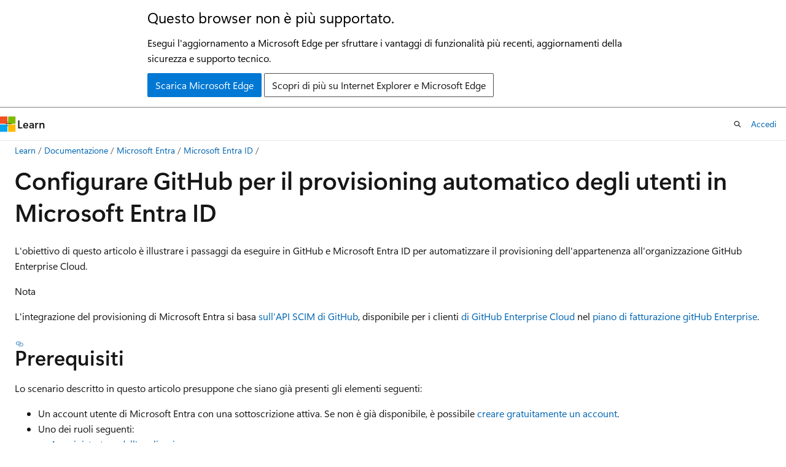

--- FILE ---
content_type: text/html
request_url: https://learn.microsoft.com/it-it/entra/identity/saas-apps/github-provisioning-tutorial
body_size: 60051
content:
 <!DOCTYPE html>
		<html
			class="layout layout-holy-grail   show-table-of-contents conceptual show-breadcrumb default-focus"
			lang="it-it"
			dir="ltr"
			data-authenticated="false"
			data-auth-status-determined="false"
			data-target="docs"
			x-ms-format-detection="none"
		>
			
		<head>
			<title>Configurare GitHub per il provisioning automatico degli utenti in Microsoft Entra ID - Microsoft Entra ID | Microsoft Learn</title>
			<meta charset="utf-8" />
			<meta name="viewport" content="width=device-width, initial-scale=1.0" />
			<meta name="color-scheme" content="light dark" />

			<meta name="description" content="Informazioni su come configurare Microsoft Entra ID per gestire automaticamente l&#39;iscrizione degli utenti all&#39;organizzazione in GitHub Enterprise Cloud." />
			<link rel="canonical" href="https://learn.microsoft.com/it-it/entra/identity/saas-apps/github-provisioning-tutorial" /> 

			<!-- Non-customizable open graph and sharing-related metadata -->
			<meta name="twitter:card" content="summary_large_image" />
			<meta name="twitter:site" content="@MicrosoftLearn" />
			<meta property="og:type" content="website" />
			<meta property="og:image:alt" content="Microsoft Learn" />
			<meta property="og:image" content="https://learn.microsoft.com/en-us/media/open-graph-image.png" />
			<!-- Page specific open graph and sharing-related metadata -->
			<meta property="og:title" content="Configurare GitHub per il provisioning automatico degli utenti in Microsoft Entra ID - Microsoft Entra ID" />
			<meta property="og:url" content="https://learn.microsoft.com/it-it/entra/identity/saas-apps/github-provisioning-tutorial" />
			<meta property="og:description" content="Informazioni su come configurare Microsoft Entra ID per gestire automaticamente l&#39;iscrizione degli utenti all&#39;organizzazione in GitHub Enterprise Cloud." />
			<meta name="platform_id" content="5936d55a-4a8f-f7b6-67aa-c270bb5b2391" /> 
			<meta name="locale" content="it-it" />
			 <meta name="adobe-target" content="true" /> 
			<meta name="uhfHeaderId" content="MSDocsHeader-Entra" />

			<meta name="page_type" content="conceptual" />

			<!--page specific meta tags-->
			

			<!-- custom meta tags -->
			
		<meta name="schema" content="Conceptual" />
	
		<meta name="author" content="jeevansd" />
	
		<meta name="breadcrumb_path" content="/entra/breadcrumb/toc.json" />
	
		<meta name="depot_name" content="MSDN.entra-docs" />
	
		<meta name="document_id" content="61e856ff-405a-62ab-20d6-b91a336c674f" />
	
		<meta name="document_version_independent_id" content="a54166e0-1a4a-b9ef-1c41-9a9f61dc6af9" />
	
		<meta name="feedback_product_url" content="https://feedback.azure.com/d365community/forum/22920db1-ad25-ec11-b6e6-000d3a4f0789" />
	
		<meta name="feedback_system" content="Standard" />
	
		<meta name="git_commit_id" content="806c9ef68b81bf86ee5eeb4cf2fe632e0ca24083" />
	
		<meta name="gitcommit" content="https://github.com/MicrosoftDocs/entra-docs-pr/blob/806c9ef68b81bf86ee5eeb4cf2fe632e0ca24083/docs/identity/saas-apps/github-provisioning-tutorial.md" />
	
		<meta name="manager" content="mwongerapk" />
	
		<meta name="ms.author" content="jeedes" />
	
		<meta name="ms.custom" content="sfi-image-nochange" />
	
		<meta name="ms.date" content="2025-03-25T00:00:00Z" />
	
		<meta name="ms.service" content="entra-id" />
	
		<meta name="ms.subservice" content="saas-apps" />
	
		<meta name="ms.topic" content="how-to" />
	
		<meta name="original_content_git_url" content="https://github.com/MicrosoftDocs/entra-docs-pr/blob/live/docs/identity/saas-apps/github-provisioning-tutorial.md" />
	
		<meta name="site_name" content="Docs" />
	
		<meta name="updated_at" content="2025-10-14T00:42:00Z" />
	
		<meta name="ms.translationtype" content="MT" />
	
		<meta name="ms.contentlocale" content="it-it" />
	
		<meta name="loc_version" content="2025-10-13T22:16:38.5081411Z" />
	
		<meta name="loc_source_id" content="Github-626643689#live" />
	
		<meta name="loc_file_id" content="Github-626643689.live.MSDN.entra-docs.identity/saas-apps/github-provisioning-tutorial.md" />
	
		<meta name="toc_rel" content="toc.json" />
	
		<meta name="feedback_help_link_type" content="" />
	
		<meta name="feedback_help_link_url" content="" />
	
		<meta name="word_count" content="984" />
	
		<meta name="asset_id" content="identity/saas-apps/github-provisioning-tutorial" />
	
		<meta name="item_type" content="Content" />
	
		<meta name="previous_tlsh_hash" content="483313E1954C82476F373C28ED3BE3D66C30F0D85B70A89CC715CDD3D72DA13075A3EA87A5B9E0E256069F8A12C19550F241FA7E64DEBEA63234C576A36C21C77C05234596" />
	
		<meta name="github_feedback_content_git_url" content="https://github.com/MicrosoftDocs/entra-docs/blob/main/docs/identity/saas-apps/github-provisioning-tutorial.md" />
	 
		<meta name="cmProducts" content="https://authoring-docs-microsoft.poolparty.biz/devrel/9bdc1705-9b40-49d6-8377-caa0b71fda66" data-source="generated" />
	
		<meta name="cmProducts" content="https://microsoft-devrel.poolparty.biz/DevRelOfferingOntology/1433a524-c01f-4b87-beab-670c040dea4f" data-source="generated" />
	
		<meta name="spProducts" content="https://authoring-docs-microsoft.poolparty.biz/devrel/686ed158-d915-41e9-9760-efa46ba88f6d" data-source="generated" />
	
		<meta name="spProducts" content="https://microsoft-devrel.poolparty.biz/DevRelOfferingOntology/312f1f05-a431-4193-8a4d-e6245d5966de" data-source="generated" />
	

			<!-- assets and js globals -->
			
			<link rel="stylesheet" href="/static/assets/0.4.03312.7442-df38ac9c/styles/site-ltr.css" />
			
			<link rel="preconnect" href="//mscom.demdex.net" crossorigin />
						<link rel="dns-prefetch" href="//target.microsoft.com" />
						<link rel="dns-prefetch" href="//microsoftmscompoc.tt.omtrdc.net" />
						<link
							rel="preload"
							as="script"
							href="/static/third-party/adobe-target/at-js/2.9.0/at.js"
							integrity="sha384-l4AKhsU8cUWSht4SaJU5JWcHEWh1m4UTqL08s6b/hqBLAeIDxTNl+AMSxTLx6YMI"
							crossorigin="anonymous"
							id="adobe-target-script"
							type="application/javascript"
						/>
			<script src="https://wcpstatic.microsoft.com/mscc/lib/v2/wcp-consent.js"></script>
			<script src="https://js.monitor.azure.com/scripts/c/ms.jsll-4.min.js"></script>
			<script src="/_themes/docs.theme/master/it-it/_themes/global/deprecation.js"></script>

			<!-- msdocs global object -->
			<script id="msdocs-script">
		var msDocs = {
  "environment": {
    "accessLevel": "online",
    "azurePortalHostname": "portal.azure.com",
    "reviewFeatures": false,
    "supportLevel": "production",
    "systemContent": true,
    "siteName": "learn",
    "legacyHosting": false
  },
  "data": {
    "contentLocale": "it-it",
    "contentDir": "ltr",
    "userLocale": "it-it",
    "userDir": "ltr",
    "pageTemplate": "Conceptual",
    "brand": "entra",
    "context": {},
    "standardFeedback": true,
    "showFeedbackReport": false,
    "feedbackHelpLinkType": "",
    "feedbackHelpLinkUrl": "",
    "feedbackSystem": "Standard",
    "feedbackGitHubRepo": "MicrosoftDocs/entra-docs",
    "feedbackProductUrl": "https://feedback.azure.com/d365community/forum/22920db1-ad25-ec11-b6e6-000d3a4f0789",
    "extendBreadcrumb": false,
    "isEditDisplayable": false,
    "isPrivateUnauthorized": false,
    "hideViewSource": false,
    "isPermissioned": false,
    "hasRecommendations": true,
    "contributors": [
      {
        "name": "jeevansd",
        "url": "https://github.com/jeevansd"
      },
      {
        "name": "omondiatieno",
        "url": "https://github.com/omondiatieno"
      },
      {
        "name": "MicrosoftGuyJFlo",
        "url": "https://github.com/MicrosoftGuyJFlo"
      },
      {
        "name": "Blake-Madden",
        "url": "https://github.com/Blake-Madden"
      },
      {
        "name": "twimmers",
        "url": "https://github.com/twimmers"
      },
      {
        "name": "Harshita-130901",
        "url": "https://github.com/Harshita-130901"
      },
      {
        "name": "cilwerner",
        "url": "https://github.com/cilwerner"
      },
      {
        "name": "BryanLa",
        "url": "https://github.com/BryanLa"
      },
      {
        "name": "alexbuckgit",
        "url": "https://github.com/alexbuckgit"
      },
      {
        "name": "bluPhy",
        "url": "https://github.com/bluPhy"
      },
      {
        "name": "v-hearya",
        "url": "https://github.com/v-hearya"
      },
      {
        "name": "ktoliver",
        "url": "https://github.com/ktoliver"
      },
      {
        "name": "v-nisska",
        "url": "https://github.com/v-nisska"
      },
      {
        "name": "kenwith",
        "url": "https://github.com/kenwith"
      },
      {
        "name": "ShannonLeavitt",
        "url": "https://github.com/ShannonLeavitt"
      },
      {
        "name": "ArvindHarinder1",
        "url": "https://github.com/ArvindHarinder1"
      },
      {
        "name": "stacycarter",
        "url": "https://github.com/stacycarter"
      },
      {
        "name": "DCtheGeek",
        "url": "https://github.com/DCtheGeek"
      },
      {
        "name": "TimShererWithAquent",
        "url": "https://github.com/TimShererWithAquent"
      },
      {
        "name": "rigeo",
        "url": "https://github.com/rigeo"
      },
      {
        "name": "msmimart",
        "url": "https://github.com/msmimart"
      },
      {
        "name": "CelesteDG",
        "url": "https://github.com/CelesteDG"
      },
      {
        "name": "v-nagta",
        "url": "https://github.com/v-nagta"
      },
      {
        "name": "Jak-MS",
        "url": "https://github.com/Jak-MS"
      },
      {
        "name": "mattpollard",
        "url": "https://github.com/mattpollard"
      },
      {
        "name": "Saisang",
        "url": "https://github.com/Saisang"
      },
      {
        "name": "v-kents",
        "url": "https://github.com/v-kents"
      },
      {
        "name": "daveba",
        "url": "https://github.com/daveba"
      },
      {
        "name": "changeworld",
        "url": "https://github.com/changeworld"
      },
      {
        "name": "jwiebalk",
        "url": "https://github.com/jwiebalk"
      },
      {
        "name": "MarileeTurscak-MSFT",
        "url": "https://github.com/MarileeTurscak-MSFT"
      },
      {
        "name": "barbkess",
        "url": "https://github.com/barbkess"
      },
      {
        "name": "zchia",
        "url": "https://github.com/zchia"
      }
    ]
  },
  "functions": {}
};;
	</script>

			<!-- base scripts, msdocs global should be before this -->
			<script src="/static/assets/0.4.03312.7442-df38ac9c/scripts/it-it/index-docs.js"></script>
			

			<!-- json-ld -->
			
		</head>
	
			<body
				id="body"
				data-bi-name="body"
				class="layout-body "
				lang="it-it"
				dir="ltr"
			>
				<header class="layout-body-header">
		<div class="header-holder has-default-focus">
			
		<a
			href="#main"
			
			style="z-index: 1070"
			class="outline-color-text visually-hidden-until-focused position-fixed inner-focus focus-visible top-0 left-0 right-0 padding-xs text-align-center background-color-body"
			
		>
			Ignora e passa al contenuto principale
		</a>
	
		<a
			href="#"
			data-skip-to-ask-learn
			style="z-index: 1070"
			class="outline-color-text visually-hidden-until-focused position-fixed inner-focus focus-visible top-0 left-0 right-0 padding-xs text-align-center background-color-body"
			hidden
		>
			Passare all&#39;esperienza di chat di Ask Learn
		</a>
	

			<div hidden id="cookie-consent-holder" data-test-id="cookie-consent-container"></div>
			<!-- Unsupported browser warning -->
			<div
				id="unsupported-browser"
				style="background-color: white; color: black; padding: 16px; border-bottom: 1px solid grey;"
				hidden
			>
				<div style="max-width: 800px; margin: 0 auto;">
					<p style="font-size: 24px">Questo browser non è più supportato.</p>
					<p style="font-size: 16px; margin-top: 16px;">
						Esegui l&#39;aggiornamento a Microsoft Edge per sfruttare i vantaggi di funzionalità più recenti, aggiornamenti della sicurezza e supporto tecnico.
					</p>
					<div style="margin-top: 12px;">
						<a
							href="https://go.microsoft.com/fwlink/p/?LinkID=2092881 "
							style="background-color: #0078d4; border: 1px solid #0078d4; color: white; padding: 6px 12px; border-radius: 2px; display: inline-block;"
						>
							Scarica Microsoft Edge
						</a>
						<a
							href="https://learn.microsoft.com/en-us/lifecycle/faq/internet-explorer-microsoft-edge"
							style="background-color: white; padding: 6px 12px; border: 1px solid #505050; color: #171717; border-radius: 2px; display: inline-block;"
						>
							Scopri di più su Internet Explorer e Microsoft Edge
						</a>
					</div>
				</div>
			</div>
			<!-- site header -->
			<header
				id="ms--site-header"
				data-test-id="site-header-wrapper"
				role="banner"
				itemscope="itemscope"
				itemtype="http://schema.org/Organization"
			>
				<div
					id="ms--mobile-nav"
					class="site-header display-none-tablet padding-inline-none gap-none"
					data-bi-name="mobile-header"
					data-test-id="mobile-header"
				></div>
				<div
					id="ms--primary-nav"
					class="site-header display-none display-flex-tablet"
					data-bi-name="L1-header"
					data-test-id="primary-header"
				></div>
				<div
					id="ms--secondary-nav"
					class="site-header display-none display-flex-tablet"
					data-bi-name="L2-header"
					data-test-id="secondary-header"
					
				></div>
			</header>
			
		<!-- banner -->
		<div data-banner>
			<div id="disclaimer-holder"></div>
			
		</div>
		<!-- banner end -->
	
		</div>
	</header>
				 <section
					id="layout-body-menu"
					class="layout-body-menu display-flex"
					data-bi-name="menu"
			  >
					
		<div
			id="left-container"
			class="left-container display-none display-block-tablet padding-inline-sm padding-bottom-sm width-full"
			data-toc-container="true"
		>
			<!-- Regular TOC content (default) -->
			<div id="ms--toc-content" class="height-full">
				<nav
					id="affixed-left-container"
					class="margin-top-sm-tablet position-sticky display-flex flex-direction-column"
					aria-label="Principale"
					data-bi-name="left-toc"
					role="navigation"
				></nav>
			</div>
			<!-- Collapsible TOC content (hidden by default) -->
			<div id="ms--toc-content-collapsible" class="height-full" hidden>
				<nav
					id="affixed-left-container"
					class="margin-top-sm-tablet position-sticky display-flex flex-direction-column"
					aria-label="Principale"
					data-bi-name="left-toc"
					role="navigation"
				>
					<div
						id="ms--collapsible-toc-header"
						class="display-flex justify-content-flex-end margin-bottom-xxs"
					>
						<button
							type="button"
							class="button button-clear inner-focus"
							data-collapsible-toc-toggle
							aria-expanded="true"
							aria-controls="ms--collapsible-toc-content"
							aria-label="Sommario"
						>
							<span class="icon font-size-h4" aria-hidden="true">
								<span class="docon docon-panel-left-contract"></span>
							</span>
						</button>
					</div>
				</nav>
			</div>
		</div>
	
			  </section>

				<main
					id="main"
					role="main"
					class="layout-body-main "
					data-bi-name="content"
					lang="it-it"
					dir="ltr"
				>
					
			<div
		id="ms--content-header"
		class="content-header default-focus border-bottom-none"
		data-bi-name="content-header"
	>
		<div class="content-header-controls margin-xxs margin-inline-sm-tablet">
			<button
				type="button"
				class="contents-button button button-sm margin-right-xxs"
				data-bi-name="contents-expand"
				aria-haspopup="true"
				data-contents-button
			>
				<span class="icon" aria-hidden="true"><span class="docon docon-menu"></span></span>
				<span class="contents-expand-title"> Sommario </span>
			</button>
			<button
				type="button"
				class="ap-collapse-behavior ap-expanded button button-sm"
				data-bi-name="ap-collapse"
				aria-controls="action-panel"
			>
				<span class="icon" aria-hidden="true"><span class="docon docon-exit-mode"></span></span>
				<span>Esci dalla modalità editor</span>
			</button>
		</div>
	</div>
			<div data-main-column class="padding-sm padding-top-none padding-top-sm-tablet">
				<div>
					
		<div id="article-header" class="background-color-body margin-bottom-xs display-none-print">
			<div class="display-flex align-items-center justify-content-space-between">
				
		<details
			id="article-header-breadcrumbs-overflow-popover"
			class="popover"
			data-for="article-header-breadcrumbs"
		>
			<summary
				class="button button-clear button-primary button-sm inner-focus"
				aria-label="Tutti i percorsi di navigazione"
			>
				<span class="icon">
					<span class="docon docon-more"></span>
				</span>
			</summary>
			<div id="article-header-breadcrumbs-overflow" class="popover-content padding-none"></div>
		</details>

		<bread-crumbs
			id="article-header-breadcrumbs"
			role="group"
			aria-label="Percorsi di navigazione"
			data-test-id="article-header-breadcrumbs"
			class="overflow-hidden flex-grow-1 margin-right-sm margin-right-md-tablet margin-right-lg-desktop margin-left-negative-xxs padding-left-xxs"
		></bread-crumbs>
	 
		<div
			id="article-header-page-actions"
			class="opacity-none margin-left-auto display-flex flex-wrap-no-wrap align-items-stretch"
		>
			
		<button
			class="button button-sm border-none inner-focus display-none-tablet flex-shrink-0 "
			data-bi-name="ask-learn-assistant-entry"
			data-test-id="ask-learn-assistant-modal-entry-mobile"
			data-ask-learn-modal-entry
			
			type="button"
			style="min-width: max-content;"
			aria-expanded="false"
			aria-label="Chiedi a Learn"
			hidden
		>
			<span class="icon font-size-lg" aria-hidden="true">
				<span class="docon docon-chat-sparkle-fill gradient-ask-learn-logo"></span>
			</span>
		</button>
		<button
			class="button button-sm display-none display-inline-flex-tablet display-none-desktop flex-shrink-0 margin-right-xxs border-color-ask-learn "
			data-bi-name="ask-learn-assistant-entry"
			
			data-test-id="ask-learn-assistant-modal-entry-tablet"
			data-ask-learn-modal-entry
			type="button"
			style="min-width: max-content;"
			aria-expanded="false"
			hidden
		>
			<span class="icon font-size-lg" aria-hidden="true">
				<span class="docon docon-chat-sparkle-fill gradient-ask-learn-logo"></span>
			</span>
			<span>Chiedi a Learn</span>
		</button>
		<button
			class="button button-sm display-none flex-shrink-0 display-inline-flex-desktop margin-right-xxs border-color-ask-learn "
			data-bi-name="ask-learn-assistant-entry"
			
			data-test-id="ask-learn-assistant-flyout-entry"
			data-ask-learn-flyout-entry
			data-flyout-button="toggle"
			type="button"
			style="min-width: max-content;"
			aria-expanded="false"
			aria-controls="ask-learn-flyout"
			hidden
		>
			<span class="icon font-size-lg" aria-hidden="true">
				<span class="docon docon-chat-sparkle-fill gradient-ask-learn-logo"></span>
			</span>
			<span>Chiedi a Learn</span>
		</button>
	 
		<button
			type="button"
			id="ms--focus-mode-button"
			data-focus-mode
			data-bi-name="focus-mode-entry"
			class="button button-sm flex-shrink-0 margin-right-xxs display-none display-inline-flex-desktop"
		>
			<span class="icon font-size-lg" aria-hidden="true">
				<span class="docon docon-glasses"></span>
			</span>
			<span>Modalità messa a fuoco</span>
		</button>
	 

			<details class="popover popover-right" id="article-header-page-actions-overflow">
				<summary
					class="justify-content-flex-start button button-clear button-sm button-primary inner-focus"
					aria-label="Altre azioni"
					title="Altre azioni"
				>
					<span class="icon" aria-hidden="true">
						<span class="docon docon-more-vertical"></span>
					</span>
				</summary>
				<div class="popover-content">
					
		<button
			data-page-action-item="overflow-mobile"
			type="button"
			class="button-block button-sm inner-focus button button-clear display-none-tablet justify-content-flex-start text-align-left"
			data-bi-name="contents-expand"
			data-contents-button
			data-popover-close
		>
			<span class="icon">
				<span class="docon docon-editor-list-bullet" aria-hidden="true"></span>
			</span>
			<span class="contents-expand-title">Sommario</span>
		</button>
	 
		<a
			id="lang-link-overflow"
			class="button-sm inner-focus button button-clear button-block justify-content-flex-start text-align-left"
			data-bi-name="language-toggle"
			data-page-action-item="overflow-all"
			data-check-hidden="true"
			data-read-in-link
			href="#"
			hidden
		>
			<span class="icon" aria-hidden="true" data-read-in-link-icon>
				<span class="docon docon-locale-globe"></span>
			</span>
			<span data-read-in-link-text>Leggere in inglese</span>
		</a>
	 
		<button
			type="button"
			class="collection button button-clear button-sm button-block justify-content-flex-start text-align-left inner-focus"
			data-list-type="collection"
			data-bi-name="collection"
			data-page-action-item="overflow-all"
			data-check-hidden="true"
			data-popover-close
		>
			<span class="icon" aria-hidden="true">
				<span class="docon docon-circle-addition"></span>
			</span>
			<span class="collection-status">Aggiungi</span>
		</button>
	
					
		<button
			type="button"
			class="collection button button-block button-clear button-sm justify-content-flex-start text-align-left inner-focus"
			data-list-type="plan"
			data-bi-name="plan"
			data-page-action-item="overflow-all"
			data-check-hidden="true"
			data-popover-close
			hidden
		>
			<span class="icon" aria-hidden="true">
				<span class="docon docon-circle-addition"></span>
			</span>
			<span class="plan-status">Aggiungere al piano</span>
		</button>
	  
					
		<hr class="margin-block-xxs" />
		<h4 class="font-size-sm padding-left-xxs">Condividi tramite</h4>
		
					<a
						class="button button-clear button-sm inner-focus button-block justify-content-flex-start text-align-left text-decoration-none share-facebook"
						data-bi-name="facebook"
						data-page-action-item="overflow-all"
						href="#"
					>
						<span class="icon color-primary" aria-hidden="true">
							<span class="docon docon-facebook-share"></span>
						</span>
						<span>Facebook</span>
					</a>

					<a
						href="#"
						class="button button-clear button-sm inner-focus button-block justify-content-flex-start text-align-left text-decoration-none share-twitter"
						data-bi-name="twitter"
						data-page-action-item="overflow-all"
					>
						<span class="icon color-text" aria-hidden="true">
							<span class="docon docon-xlogo-share"></span>
						</span>
						<span>x.com</span>
					</a>

					<a
						href="#"
						class="button button-clear button-sm inner-focus button-block justify-content-flex-start text-align-left text-decoration-none share-linkedin"
						data-bi-name="linkedin"
						data-page-action-item="overflow-all"
					>
						<span class="icon color-primary" aria-hidden="true">
							<span class="docon docon-linked-in-logo"></span>
						</span>
						<span>LinkedIn</span>
					</a>
					<a
						href="#"
						class="button button-clear button-sm inner-focus button-block justify-content-flex-start text-align-left text-decoration-none share-email"
						data-bi-name="email"
						data-page-action-item="overflow-all"
					>
						<span class="icon color-primary" aria-hidden="true">
							<span class="docon docon-mail-message"></span>
						</span>
						<span>E-mail</span>
					</a>
			  
	 
		<hr class="margin-block-xxs" />
		<button
			class="button button-block button-clear button-sm justify-content-flex-start text-align-left inner-focus"
			type="button"
			data-bi-name="print"
			data-page-action-item="overflow-all"
			data-popover-close
			data-print-page
			data-check-hidden="true"
		>
			<span class="icon color-primary" aria-hidden="true">
				<span class="docon docon-print"></span>
			</span>
			<span>Stampa</span>
		</button>
	
				</div>
			</details>
		</div>
	
			</div>
		</div>
	  
		<!-- privateUnauthorizedTemplate is hidden by default -->
		<div unauthorized-private-section data-bi-name="permission-content-unauthorized-private" hidden>
			<hr class="hr margin-top-xs margin-bottom-sm" />
			<div class="notification notification-info">
				<div class="notification-content">
					<p class="margin-top-none notification-title">
						<span class="icon">
							<span class="docon docon-exclamation-circle-solid" aria-hidden="true"></span>
						</span>
						<span>Nota</span>
					</p>
					<p class="margin-top-none authentication-determined not-authenticated">
						L'accesso a questa pagina richiede l'autorizzazione. È possibile provare ad <a class="docs-sign-in" href="#" data-bi-name="permission-content-sign-in">accedere</a> o <a  class="docs-change-directory" data-bi-name="permisson-content-change-directory">modificare le directory</a>.
					</p>
					<p class="margin-top-none authentication-determined authenticated">
						L'accesso a questa pagina richiede l'autorizzazione. È possibile provare a <a class="docs-change-directory" data-bi-name="permisson-content-change-directory">modificare le directory</a>.
					</p>
				</div>
			</div>
		</div>
	
					<div class="content"><h1 id="configure-github-for-automatic-user-provisioning-in-microsoft-entra-id">Configurare GitHub per il provisioning automatico degli utenti in Microsoft Entra ID</h1></div>
					
		<div
			id="article-metadata"
			data-bi-name="article-metadata"
			data-test-id="article-metadata"
			class="page-metadata-container display-flex gap-xxs justify-content-space-between align-items-center flex-wrap-wrap"
		>
			 
				<div
					id="user-feedback"
					class="margin-block-xxs display-none display-none-print"
					hidden
					data-hide-on-archived
				>
					
		<button
			id="user-feedback-button"
			data-test-id="conceptual-feedback-button"
			class="button button-sm button-clear button-primary display-none"
			type="button"
			data-bi-name="user-feedback-button"
			data-user-feedback-button
			hidden
		>
			<span class="icon" aria-hidden="true">
				<span class="docon docon-like"></span>
			</span>
			<span>Commenti e suggerimenti</span>
		</button>
	
				</div>
		  
		</div>
	 
		<div data-id="ai-summary" hidden>
			<div id="ms--ai-summary-cta" class="margin-top-xs display-flex align-items-center">
				<span class="icon" aria-hidden="true">
					<span class="docon docon-sparkle-fill gradient-text-vivid"></span>
				</span>
				<button
					id="ms--ai-summary"
					type="button"
					class="tag tag-sm tag-suggestion margin-left-xxs"
					data-test-id="ai-summary-cta"
					data-bi-name="ai-summary-cta"
					data-an="ai-summary"
				>
					<span class="ai-summary-cta-text">
						Riepiloga questo articolo per me
					</span>
				</button>
			</div>
			<!-- Slot where the client will render the summary card after the user clicks the CTA -->
			<div id="ms--ai-summary-header" class="margin-top-xs"></div>
		</div>
	 
		<nav
			id="center-doc-outline"
			class="doc-outline is-hidden-desktop display-none-print margin-bottom-sm"
			data-bi-name="intopic toc"
			aria-label="In questo articolo"
		>
			<h2 id="ms--in-this-article" class="title is-6 margin-block-xs">
				In questo articolo
			</h2>
		</nav>
	
					<div class="content"><p>L'obiettivo di questo articolo è illustrare i passaggi da eseguire in GitHub e Microsoft Entra ID per automatizzare il provisioning dell'appartenenza all'organizzazione GitHub Enterprise Cloud.</p>
<div class="NOTE">
<p>Nota</p>
<p>L'integrazione del provisioning di Microsoft Entra si basa <a href="https://developer.github.com/v3/scim/" data-linktype="external">sull'API SCIM di GitHub</a>, disponibile per i clienti <a href="https://help.github.com/articles/github-s-products/#github-enterprise" data-linktype="external">di GitHub Enterprise Cloud</a> nel <a href="https://help.github.com/articles/github-s-billing-plans/#billing-plans-for-organizations" data-linktype="external">piano di fatturazione gitHub Enterprise</a>.</p>
</div>
<h2 id="prerequisites">Prerequisiti</h2>
<p>Lo scenario descritto in questo articolo presuppone che siano già presenti gli elementi seguenti:</p>
<ul>
<li>Un account utente di Microsoft Entra con una sottoscrizione attiva. Se non è già disponibile, è possibile <a href="https://azure.microsoft.com/pricing/purchase-options/azure-account?cid=msft_learn" data-linktype="external">creare gratuitamente un account</a>.</li>
<li>Uno dei ruoli seguenti: <ul>
<li>
              <a href="/it-it/entra/identity/role-based-access-control/permissions-reference#application-administrator" data-linktype="absolute-path">Amministratore dell'applicazione</a></li>
<li>
              <a href="/it-it/entra/identity/role-based-access-control/permissions-reference#cloud-application-administrator" data-linktype="absolute-path">Amministratore di applicazioni cloud</a></li>
<li>
              <a href="/it-it/entra/fundamentals/users-default-permissions#owned-enterprise-applications" data-linktype="absolute-path">Proprietario dell'applicazione</a>.</li>
</ul>
</li>
</ul>
<ul>
<li>Un'organizzazione GitHub creata in <a href="https://help.github.com/articles/github-s-products/#github-enterprise" data-linktype="external">GitHub Enterprise Cloud</a>, che richiede il <a href="https://help.github.com/articles/github-s-billing-plans/#billing-plans-for-organizations" data-linktype="external">piano di fatturazione gitHub Enterprise</a></li>
<li>Account utente in GitHub con autorizzazioni di amministratore dell'organizzazione</li>
<li>
              <a href="github-tutorial" data-linktype="relative-path">SAML configurato per l'organizzazione GitHub Enterprise Cloud</a></li>
<li>Assicurarsi che l'accesso OAuth sia stato fornito per l'organizzazione, come descritto <a href="https://help.github.com/en/github/setting-up-and-managing-organizations-and-teams/approving-oauth-apps-for-your-organization" data-linktype="external">qui</a></li>
<li>Il provisioning SCIM in una singola organizzazione è supportato solo quando SSO è abilitato a livello dell'organizzazione</li>
</ul>
<div class="NOTE">
<p>Nota</p>
<p>Questa integrazione è disponibile anche per l'uso dall'ambiente cloud US Government di Microsoft Entra. È possibile trovare questa applicazione nella raccolta di applicazioni cloud US Government di Microsoft Entra e configurarla con la stessa procedura usata dal cloud pubblico.</p>
</div>
<h2 id="assigning-users-to-github">Assegnazione di utenti a GitHub</h2>
<p>Per determinare gli utenti che dovranno ricevere l'accesso alle app selezionate, Microsoft Entra ID usa il concetto delle "assegnazioni". Nel contesto del provisioning automatico degli account utente vengono sincronizzati solo gli utenti e i gruppi che sono stati "assegnati" a un'applicazione in Microsoft Entra ID.</p>
<p>Prima di configurare e abilitare il servizio di provisioning, è necessario decidere quali utenti e/o gruppi in Microsoft Entra ID rappresentano gli utenti che devono accedere all'organizzazione GitHub. Dopo averlo deciso, è possibile assegnare tali utenti seguendo le istruzioni riportate qui:</p>
<p>Per altre informazioni, vedere <a href="../enterprise-apps/assign-user-or-group-access-portal" data-linktype="relative-path">Assegnare un utente o un gruppo a un'app aziendale</a>.</p>
<h3 id="important-tips-for-assigning-users-to-github">Suggerimenti importanti per l'assegnazione di utenti a GitHub</h3>
<ul>
<li><p>È consigliabile assegnare un singolo utente di Microsoft Entra a GitHub per testare la configurazione del provisioning. È possibile assegnare utenti e/o gruppi aggiuntivi in un secondo momento.</p>
</li>
<li><p>Quando si assegna un utente a GitHub, è necessario selezionare il ruolo <strong>Utente</strong> o un altro ruolo specifico dell'applicazione valido (se disponibile) nella finestra di dialogo di assegnazione. Il ruolo <strong>Accesso predefinito</strong> non funziona per il provisioning e questi utenti vengono ignorati.</p>
</li>
</ul>
<h2 id="configuring-user-provisioning-to-github">Configurare il provisioning utenti su GitHub</h2>
<p>Questa sezione ti guida nel collegare il tuo ID Microsoft Entra all'API di provisioning SCIM di GitHub per automatizzare il provisioning dei membri di un'organizzazione GitHub. Questa integrazione, che sfrutta <a href="https://docs.github.com/en/free-pro-team@latest/github/authenticating-to-github/authorizing-oauth-apps#oauth-apps-and-organizations" data-linktype="external">un'app OAuth</a>, aggiunge, gestisce e rimuove automaticamente l'accesso dei membri a un'organizzazione GitHub Enterprise Cloud in base all'assegnazione di utenti e gruppi in Microsoft Entra ID. Quando viene <a href="https://docs.github.com/en/rest/enterprise-admin/scim" data-linktype="external">effettuato il provisioning degli utenti in un'organizzazione GitHub tramite SCIM</a>, viene inviato un invito tramite posta elettronica all'indirizzo di posta elettronica dell'utente.</p>
<p><a name="configure-automatic-user-account-provisioning-to-github-in-azure-ad"></a></p>
<h3 id="configure-automatic-user-account-provisioning-to-github-in-microsoft-entra-id">Configurare il provisioning automatico degli account utente su GitHub in Microsoft Entra ID</h3>
<ol>
<li><p>Accedere all'interfaccia di amministrazione di <a href="https://entra.microsoft.com" data-linktype="external">Microsoft Entra</a> come almeno un <a href="../role-based-access-control/permissions-reference#cloud-application-administrator" data-linktype="relative-path">amministratore di applicazioni cloud</a>.</p>
</li>
<li><p>Naviga fino a <strong>Entra ID</strong>&gt;<strong>applicazioni aziendali</strong>.</p>
</li>
<li><p>Se hai già configurato GitHub per l'accesso Single Sign-On, cerca la tua istanza di GitHub usando il campo di ricerca.</p>
</li>
<li><p>Selezionare l'istanza di GitHub e quindi selezionare la scheda <strong>Provisioning</strong> .</p>
</li>
<li><p>Impostare <strong>Modalità di provisioning</strong> su <strong>Automatico</strong>.</p>
</li>
<li><p>Nel portale di Azure immettere <strong>l'URL del tenant</strong> e selezionare <strong>Test connessione</strong> per assicurarsi che Microsoft Entra ID possa connettersi all'organizzazione GitHub. Se la connessione non riesce, verificare che l'account GitHub disponga delle autorizzazioni di amministratore e che <strong>l'URL del tenant</strong> sia immesso correttamente, quindi provare di nuovo il passaggio "Autorizza" (è possibile costituire <strong>l'URL del tenant</strong> in base alla regola: <code>https://api.github.com/scim/v2/organizations/&lt;Organization_name&gt;</code>, è possibile trovare le organizzazioni nell'account GitHub: <strong>Organizzazioni impostazioni</strong>&gt;).<strong></strong></p>
<p>
              <img src="media/github-provisioning-tutorial/github3.png" alt="Screenshot che mostra la pagina delle Organizzazioni su GitHub." data-linktype="relative-path">
              
            </p>
</li>
<li><p>Nella sezione <strong>Credenziali amministratore</strong> selezionare <strong>Autorizza</strong>. Viene aperta una finestra di dialogo di autorizzazione di GitHub in una nuova finestra del browser. Si noti che è necessario assicurarsi di essere approvati per autorizzare l'accesso. Seguire le istruzioni descritte <a href="https://help.github.com/github/setting-up-and-managing-organizations-and-teams/approving-oauth-apps-for-your-organization" data-linktype="external">qui</a>.</p>
<p>
              <img src="media/github-provisioning-tutorial/github1.png" alt="Screenshot che illustra il provisioning di GitHub." data-linktype="relative-path">
              
            </p>
</li>
<li><p>Nella nuova finestra accedere a GitHub con l'account di amministratore. Nella finestra di dialogo di autorizzazione risultante selezionare l'organizzazione GitHub per cui si vuole abilitare il provisioning e quindi selezionare <strong>Autorizza</strong>. Al termine, tornare al portale di Azure per completare la configurazione del provisioning.</p>
<p>
              <img src="media/github-provisioning-tutorial/github2.png" alt="Screenshot che mostra la pagina di accesso per GitHub." data-linktype="relative-path">
              
            </p>
</li>
<li><p>Immettere l'indirizzo di posta elettronica di una persona o di un gruppo che deve ricevere notifiche di errore di provisioning nel campo Messaggio di posta <strong>elettronica di notifica</strong> e selezionare la casella di controllo "Invia una notifica di posta elettronica quando si verifica un errore".</p>
</li>
<li><p>Selezionare <strong>Salva</strong>.</p>
</li>
<li><p>Nella sezione Mapping selezionare <strong>Synchronize Microsoft Entra users to GitHub (Sincronizza utenti di Microsoft Entra in GitHub</strong>).</p>
</li>
<li><p>Nella sezione <strong>Mapping degli attributi</strong> esaminare gli attributi utente sincronizzati da Microsoft Entra ID a GitHub. Gli attributi selezionati come proprietà <strong>corrispondenti</strong> vengono usati per trovare le corrispondenze con gli account utente in GitHub per le operazioni di aggiornamento. non abilitare l'impostazione <strong>Di precedenza corrispondente</strong> per gli altri attributi predefiniti nella sezione <strong>Provisioning</strong> perché potrebbero verificarsi errori. Selezionare <strong>Salva</strong> per eseguire il commit delle modifiche.</p>
</li>
<li><p>Per abilitare il servizio di provisioning di Microsoft Entra per GitHub, impostare <strong>Stato del provisioning</strong> su <strong>Attivo</strong> nella sezione <strong>Impostazioni</strong>.</p>
</li>
<li><p>Selezionare <strong>Salva</strong>.</p>
</li>
</ol>
<p>L'operazione avvia la sincronizzazione iniziale di tutti gli utenti e/o i gruppi assegnati a GitHub nella sezione Utenti e gruppi. La sincronizzazione iniziale richiede più tempo delle sincronizzazioni successive, che saranno eseguite circa ogni 40 minuti per tutto il tempo che il servizio è in esecuzione. È possibile usare la sezione <strong>Dettagli sincronizzazione</strong> per monitorare lo stato di avanzamento e seguire i collegamenti ai log attività di provisioning, che descrivono tutte le azioni eseguite dal servizio di provisioning.</p>
<p>Per altre informazioni su come leggere i log di provisioning di Microsoft Entra, vedere <a href="../app-provisioning/check-status-user-account-provisioning" data-linktype="relative-path">Creazione di report sul provisioning automatico degli account utente</a>.</p>
<h2 id="additional-resources">Risorse aggiuntive</h2>
<ul>
<li>
              <a href="../app-provisioning/configure-automatic-user-provisioning-portal" data-linktype="relative-path">Gestione del provisioning degli account utente per le app aziendali</a></li>
<li>
              <a href="../enterprise-apps/what-is-single-sign-on" data-linktype="relative-path">Che cos'è l'accesso alle applicazioni e l'accesso Single Sign-On con Microsoft Entra ID?</a></li>
</ul>
<h2 id="related-content">Contenuto correlato</h2>
<ul>
<li>
              <a href="../app-provisioning/check-status-user-account-provisioning" data-linktype="relative-path">Scopri come esaminare i log e ricevere rapporti sull'attività di provisioning</a></li>
</ul>
</div>
					
		<div
			id="ms--inline-notifications"
			class="margin-block-xs"
			data-bi-name="inline-notification"
		></div>
	 
		<div
			id="assertive-live-region"
			role="alert"
			aria-live="assertive"
			class="visually-hidden"
			aria-relevant="additions"
			aria-atomic="true"
		></div>
		<div
			id="polite-live-region"
			role="status"
			aria-live="polite"
			class="visually-hidden"
			aria-relevant="additions"
			aria-atomic="true"
		></div>
	
					
		<!-- feedback section -->
		<section
			id="site-user-feedback-footer"
			class="font-size-sm margin-top-md display-none-print display-none-desktop"
			data-test-id="site-user-feedback-footer"
			data-bi-name="site-feedback-section"
		>
			<hr class="hr" />
			<h2 id="ms--feedback" class="title is-3">Commenti e suggerimenti</h2>
			<div class="display-flex flex-wrap-wrap align-items-center">
				<p class="font-weight-semibold margin-xxs margin-left-none">
					Questa pagina è stata utile?
				</p>
				<div class="buttons">
					<button
						class="thumb-rating-button like button button-primary button-sm"
						data-test-id="footer-rating-yes"
						data-binary-rating-response="rating-yes"
						type="button"
						title="Questo articolo è utile"
						data-bi-name="button-rating-yes"
						aria-pressed="false"
					>
						<span class="icon" aria-hidden="true">
							<span class="docon docon-like"></span>
						</span>
						<span>Sì</span>
					</button>
					<button
						class="thumb-rating-button dislike button button-primary button-sm"
						id="standard-rating-no-button"
						hidden
						data-test-id="footer-rating-no"
						data-binary-rating-response="rating-no"
						type="button"
						title="Questo articolo non è utile"
						data-bi-name="button-rating-no"
						aria-pressed="false"
					>
						<span class="icon" aria-hidden="true">
							<span class="docon docon-dislike"></span>
						</span>
						<span>No</span>
					</button>
					<details
						class="popover popover-top"
						id="mobile-help-popover"
						data-test-id="footer-feedback-popover"
					>
						<summary
							class="thumb-rating-button dislike button button-primary button-sm"
							data-test-id="details-footer-rating-no"
							data-binary-rating-response="rating-no"
							title="Questo articolo non è utile"
							data-bi-name="button-rating-no"
							aria-pressed="false"
							data-bi-an="feedback-unhelpful-popover"
						>
							<span class="icon" aria-hidden="true">
								<span class="docon docon-dislike"></span>
							</span>
							<span>No</span>
						</summary>
						<div
							class="popover-content width-200 width-300-tablet"
							role="dialog"
							aria-labelledby="popover-heading"
							aria-describedby="popover-description"
						>
							<p id="popover-heading" class="font-size-lg margin-bottom-xxs font-weight-semibold">
								Serve aiuto con questo argomento?
							</p>
							<p id="popover-description" class="font-size-sm margin-bottom-xs">
								Provare a usare Ask Learn per chiarire o guidare l&#39;utente in questo argomento?
							</p>
							
		<div class="buttons flex-direction-row flex-wrap justify-content-center gap-xxs">
			<div>
		<button
			class="button button-sm border inner-focus display-none margin-right-xxs"
			data-bi-name="ask-learn-assistant-entry-troubleshoot"
			data-test-id="ask-learn-assistant-modal-entry-mobile-feedback"
			data-ask-learn-modal-entry-feedback
			data-bi-an=feedback-unhelpful-popover
			type="button"
			style="min-width: max-content;"
			aria-expanded="false"
			aria-label="Chiedi a Learn"
			hidden
		>
			<span class="icon font-size-lg" aria-hidden="true">
				<span class="docon docon-chat-sparkle-fill gradient-ask-learn-logo"></span>
			</span>
		</button>
		<button
			class="button button-sm display-inline-flex display-none-desktop flex-shrink-0 margin-right-xxs border-color-ask-learn margin-right-xxs"
			data-bi-name="ask-learn-assistant-entry-troubleshoot"
			data-bi-an=feedback-unhelpful-popover
			data-test-id="ask-learn-assistant-modal-entry-tablet-feedback"
			data-ask-learn-modal-entry-feedback
			type="button"
			style="min-width: max-content;"
			aria-expanded="false"
			hidden
		>
			<span class="icon font-size-lg" aria-hidden="true">
				<span class="docon docon-chat-sparkle-fill gradient-ask-learn-logo"></span>
			</span>
			<span>Chiedi a Learn</span>
		</button>
		<button
			class="button button-sm display-none flex-shrink-0 display-inline-flex-desktop margin-right-xxs border-color-ask-learn margin-right-xxs"
			data-bi-name="ask-learn-assistant-entry-troubleshoot"
			data-bi-an=feedback-unhelpful-popover
			data-test-id="ask-learn-assistant-flyout-entry-feedback"
			data-ask-learn-flyout-entry-show-only
			data-flyout-button="toggle"
			type="button"
			style="min-width: max-content;"
			aria-expanded="false"
			aria-controls="ask-learn-flyout"
			hidden
		>
			<span class="icon font-size-lg" aria-hidden="true">
				<span class="docon docon-chat-sparkle-fill gradient-ask-learn-logo"></span>
			</span>
			<span>Chiedi a Learn</span>
		</button>
	</div>
			<button
				type="button"
				class="button button-sm margin-right-xxs"
				data-help-option="suggest-fix"
				data-bi-name="feedback-suggest"
				data-bi-an="feedback-unhelpful-popover"
				data-test-id="suggest-fix"
			>
				<span class="icon" aria-hidden="true">
					<span class="docon docon-feedback"></span>
				</span>
				<span> Suggerire una correzione? </span>
			</button>
		</div>
	
						</div>
					</details>
				</div>
			</div>
		</section>
		<!-- end feedback section -->
	
				</div>
				
		<div id="ms--additional-resources-mobile" class="display-none-print">
			<hr class="hr" hidden />
			<h2 id="ms--additional-resources-mobile-heading" class="title is-3" hidden>
				Risorse aggiuntive
			</h2>
			
		<section
			id="right-rail-recommendations-mobile"
			class=""
			data-bi-name="recommendations"
			hidden
		></section>
	 
		<section
			id="right-rail-training-mobile"
			class=""
			data-bi-name="learning-resource-card"
			hidden
		></section>
	 
		<section
			id="right-rail-events-mobile"
			class=""
			data-bi-name="events-card"
			hidden
		></section>
	 
		<section
			id="right-rail-qna-mobile"
			class="margin-top-xxs"
			data-bi-name="qna-link-card"
			hidden
		></section>
	
		</div>
	 
		<div
			id="article-metadata-footer"
			data-bi-name="article-metadata-footer"
			data-test-id="article-metadata-footer"
			class="page-metadata-container"
		>
			<hr class="hr" />
			<ul class="metadata page-metadata" data-bi-name="page info" lang="it-it" dir="ltr">
				<li class="visibility-hidden-visual-diff">
			<span class="badge badge-sm text-wrap-pretty">
				<span>Last updated on <local-time format="twoDigitNumeric"
		datetime="2025-04-30T10:29:00.000Z"
		data-article-date-source="calculated"
		class="is-invisible"
	>
		2025-04-30
	</local-time></span>
			</span>
		</li>
			</ul>
		</div>
	
			</div>
			
		<div
			id="action-panel"
			role="region"
			aria-label="Pannello Azioni"
			class="action-panel"
			tabindex="-1"
		></div>
	
		
				</main>
				<aside
					id="layout-body-aside"
					class="layout-body-aside "
					data-bi-name="aside"
			  >
					
		<div
			id="ms--additional-resources"
			class="right-container padding-sm display-none display-block-desktop height-full"
			data-bi-name="pageactions"
			role="complementary"
			aria-label="Risorse aggiuntive"
		>
			<div id="affixed-right-container" data-bi-name="right-column">
				
		<nav
			id="side-doc-outline"
			class="doc-outline border-bottom padding-bottom-xs margin-bottom-xs"
			data-bi-name="intopic toc"
			aria-label="In questo articolo"
		>
			<h3>In questo articolo</h3>
		</nav>
	
				<!-- Feedback -->
				
		<section
			id="ms--site-user-feedback-right-rail"
			class="font-size-sm display-none-print"
			data-test-id="site-user-feedback-right-rail"
			data-bi-name="site-feedback-right-rail"
		>
			<p class="font-weight-semibold margin-bottom-xs">Questa pagina è stata utile?</p>
			<div class="buttons">
				<button
					class="thumb-rating-button like button button-primary button-sm"
					data-test-id="right-rail-rating-yes"
					data-binary-rating-response="rating-yes"
					type="button"
					title="Questo articolo è utile"
					data-bi-name="button-rating-yes"
					aria-pressed="false"
				>
					<span class="icon" aria-hidden="true">
						<span class="docon docon-like"></span>
					</span>
					<span>Sì</span>
				</button>
				<button
					class="thumb-rating-button dislike button button-primary button-sm"
					id="right-rail-no-button"
					hidden
					data-test-id="right-rail-rating-no"
					data-binary-rating-response="rating-no"
					type="button"
					title="Questo articolo non è utile"
					data-bi-name="button-rating-no"
					aria-pressed="false"
				>
					<span class="icon" aria-hidden="true">
						<span class="docon docon-dislike"></span>
					</span>
					<span>No</span>
				</button>
				<details class="popover popover-right" id="help-popover" data-test-id="feedback-popover">
					<summary
						tabindex="0"
						class="thumb-rating-button dislike button button-primary button-sm"
						data-test-id="details-right-rail-rating-no"
						data-binary-rating-response="rating-no"
						title="Questo articolo non è utile"
						data-bi-name="button-rating-no"
						aria-pressed="false"
						data-bi-an="feedback-unhelpful-popover"
					>
						<span class="icon" aria-hidden="true">
							<span class="docon docon-dislike"></span>
						</span>
						<span>No</span>
					</summary>
					<div
						class="popover-content width-200 width-300-tablet"
						role="dialog"
						aria-labelledby="popover-heading"
						aria-describedby="popover-description"
					>
						<p
							id="popover-heading-right-rail"
							class="font-size-lg margin-bottom-xxs font-weight-semibold"
						>
							Serve aiuto con questo argomento?
						</p>
						<p id="popover-description-right-rail" class="font-size-sm margin-bottom-xs">
							Provare a usare Ask Learn per chiarire o guidare l&#39;utente in questo argomento?
						</p>
						
		<div class="buttons flex-direction-row flex-wrap justify-content-center gap-xxs">
			<div>
		<button
			class="button button-sm border inner-focus display-none margin-right-xxs"
			data-bi-name="ask-learn-assistant-entry-troubleshoot"
			data-test-id="ask-learn-assistant-modal-entry-mobile-feedback"
			data-ask-learn-modal-entry-feedback
			data-bi-an=feedback-unhelpful-popover
			type="button"
			style="min-width: max-content;"
			aria-expanded="false"
			aria-label="Chiedi a Learn"
			hidden
		>
			<span class="icon font-size-lg" aria-hidden="true">
				<span class="docon docon-chat-sparkle-fill gradient-ask-learn-logo"></span>
			</span>
		</button>
		<button
			class="button button-sm display-inline-flex display-none-desktop flex-shrink-0 margin-right-xxs border-color-ask-learn margin-right-xxs"
			data-bi-name="ask-learn-assistant-entry-troubleshoot"
			data-bi-an=feedback-unhelpful-popover
			data-test-id="ask-learn-assistant-modal-entry-tablet-feedback"
			data-ask-learn-modal-entry-feedback
			type="button"
			style="min-width: max-content;"
			aria-expanded="false"
			hidden
		>
			<span class="icon font-size-lg" aria-hidden="true">
				<span class="docon docon-chat-sparkle-fill gradient-ask-learn-logo"></span>
			</span>
			<span>Chiedi a Learn</span>
		</button>
		<button
			class="button button-sm display-none flex-shrink-0 display-inline-flex-desktop margin-right-xxs border-color-ask-learn margin-right-xxs"
			data-bi-name="ask-learn-assistant-entry-troubleshoot"
			data-bi-an=feedback-unhelpful-popover
			data-test-id="ask-learn-assistant-flyout-entry-feedback"
			data-ask-learn-flyout-entry-show-only
			data-flyout-button="toggle"
			type="button"
			style="min-width: max-content;"
			aria-expanded="false"
			aria-controls="ask-learn-flyout"
			hidden
		>
			<span class="icon font-size-lg" aria-hidden="true">
				<span class="docon docon-chat-sparkle-fill gradient-ask-learn-logo"></span>
			</span>
			<span>Chiedi a Learn</span>
		</button>
	</div>
			<button
				type="button"
				class="button button-sm margin-right-xxs"
				data-help-option="suggest-fix"
				data-bi-name="feedback-suggest"
				data-bi-an="feedback-unhelpful-popover"
				data-test-id="suggest-fix"
			>
				<span class="icon" aria-hidden="true">
					<span class="docon docon-feedback"></span>
				</span>
				<span> Suggerire una correzione? </span>
			</button>
		</div>
	
					</div>
				</details>
			</div>
		</section>
	
			</div>
		</div>
	
			  </aside> <section
					id="layout-body-flyout"
					class="layout-body-flyout "
					data-bi-name="flyout"
			  >
					 <div
	class="height-full border-left background-color-body-medium"
	id="ask-learn-flyout"
></div>
			  </section> <div class="layout-body-footer " data-bi-name="layout-footer">
		<footer
			id="footer"
			data-test-id="footer"
			data-bi-name="footer"
			class="footer-layout has-padding has-default-focus border-top  uhf-container"
			role="contentinfo"
		>
			<div class="display-flex gap-xs flex-wrap-wrap is-full-height padding-right-lg-desktop">
				
		<a
			data-mscc-ic="false"
			href="#"
			data-bi-name="select-locale"
			class="locale-selector-link flex-shrink-0 button button-sm button-clear external-link-indicator"
			id=""
			title=""
			><span class="icon" aria-hidden="true"
				><span class="docon docon-world"></span></span
			><span class="local-selector-link-text">it-it</span></a
		>
	 <div class="ccpa-privacy-link" data-ccpa-privacy-link hidden>
		
		<a
			data-mscc-ic="false"
			href="https://aka.ms/yourcaliforniaprivacychoices"
			data-bi-name="your-privacy-choices"
			class="button button-sm button-clear flex-shrink-0 external-link-indicator"
			id=""
			title=""
			>
		<svg
			xmlns="http://www.w3.org/2000/svg"
			viewBox="0 0 30 14"
			xml:space="preserve"
			height="16"
			width="43"
			aria-hidden="true"
			focusable="false"
		>
			<path
				d="M7.4 12.8h6.8l3.1-11.6H7.4C4.2 1.2 1.6 3.8 1.6 7s2.6 5.8 5.8 5.8z"
				style="fill-rule:evenodd;clip-rule:evenodd;fill:#fff"
			></path>
			<path
				d="M22.6 0H7.4c-3.9 0-7 3.1-7 7s3.1 7 7 7h15.2c3.9 0 7-3.1 7-7s-3.2-7-7-7zm-21 7c0-3.2 2.6-5.8 5.8-5.8h9.9l-3.1 11.6H7.4c-3.2 0-5.8-2.6-5.8-5.8z"
				style="fill-rule:evenodd;clip-rule:evenodd;fill:#06f"
			></path>
			<path
				d="M24.6 4c.2.2.2.6 0 .8L22.5 7l2.2 2.2c.2.2.2.6 0 .8-.2.2-.6.2-.8 0l-2.2-2.2-2.2 2.2c-.2.2-.6.2-.8 0-.2-.2-.2-.6 0-.8L20.8 7l-2.2-2.2c-.2-.2-.2-.6 0-.8.2-.2.6-.2.8 0l2.2 2.2L23.8 4c.2-.2.6-.2.8 0z"
				style="fill:#fff"
			></path>
			<path
				d="M12.7 4.1c.2.2.3.6.1.8L8.6 9.8c-.1.1-.2.2-.3.2-.2.1-.5.1-.7-.1L5.4 7.7c-.2-.2-.2-.6 0-.8.2-.2.6-.2.8 0L8 8.6l3.8-4.5c.2-.2.6-.2.9 0z"
				style="fill:#06f"
			></path>
		</svg>
	
			<span>Scelte sulla privacy</span></a
		>
	
	</div>
				<div class="flex-shrink-0">
		<div class="dropdown has-caret-up">
			<button
				data-test-id="theme-selector-button"
				class="dropdown-trigger button button-clear button-sm inner-focus theme-dropdown-trigger"
				aria-controls="{{ themeMenuId }}"
				aria-expanded="false"
				title="Tema"
				data-bi-name="theme"
			>
				<span class="icon">
					<span class="docon docon-sun" aria-hidden="true"></span>
				</span>
				<span>Tema</span>
				<span class="icon expanded-indicator" aria-hidden="true">
					<span class="docon docon-chevron-down-light"></span>
				</span>
			</button>
			<div class="dropdown-menu" id="{{ themeMenuId }}" role="menu">
				<ul class="theme-selector padding-xxs" data-test-id="theme-dropdown-menu">
					<li class="theme display-block">
						<button
							class="button button-clear button-sm theme-control button-block justify-content-flex-start text-align-left"
							data-theme-to="light"
						>
							<span class="theme-light margin-right-xxs">
								<span
									class="theme-selector-icon border display-inline-block has-body-background"
									aria-hidden="true"
								>
									<svg class="svg" xmlns="http://www.w3.org/2000/svg" viewBox="0 0 22 14">
										<rect width="22" height="14" class="has-fill-body-background" />
										<rect x="5" y="5" width="12" height="4" class="has-fill-secondary" />
										<rect x="5" y="2" width="2" height="1" class="has-fill-secondary" />
										<rect x="8" y="2" width="2" height="1" class="has-fill-secondary" />
										<rect x="11" y="2" width="3" height="1" class="has-fill-secondary" />
										<rect x="1" y="1" width="2" height="2" class="has-fill-secondary" />
										<rect x="5" y="10" width="7" height="2" rx="0.3" class="has-fill-primary" />
										<rect x="19" y="1" width="2" height="2" rx="1" class="has-fill-secondary" />
									</svg>
								</span>
							</span>
							<span role="menuitem"> Chiaro </span>
						</button>
					</li>
					<li class="theme display-block">
						<button
							class="button button-clear button-sm theme-control button-block justify-content-flex-start text-align-left"
							data-theme-to="dark"
						>
							<span class="theme-dark margin-right-xxs">
								<span
									class="border theme-selector-icon display-inline-block has-body-background"
									aria-hidden="true"
								>
									<svg class="svg" xmlns="http://www.w3.org/2000/svg" viewBox="0 0 22 14">
										<rect width="22" height="14" class="has-fill-body-background" />
										<rect x="5" y="5" width="12" height="4" class="has-fill-secondary" />
										<rect x="5" y="2" width="2" height="1" class="has-fill-secondary" />
										<rect x="8" y="2" width="2" height="1" class="has-fill-secondary" />
										<rect x="11" y="2" width="3" height="1" class="has-fill-secondary" />
										<rect x="1" y="1" width="2" height="2" class="has-fill-secondary" />
										<rect x="5" y="10" width="7" height="2" rx="0.3" class="has-fill-primary" />
										<rect x="19" y="1" width="2" height="2" rx="1" class="has-fill-secondary" />
									</svg>
								</span>
							</span>
							<span role="menuitem"> Scuro </span>
						</button>
					</li>
					<li class="theme display-block">
						<button
							class="button button-clear button-sm theme-control button-block justify-content-flex-start text-align-left"
							data-theme-to="high-contrast"
						>
							<span class="theme-high-contrast margin-right-xxs">
								<span
									class="border theme-selector-icon display-inline-block has-body-background"
									aria-hidden="true"
								>
									<svg class="svg" xmlns="http://www.w3.org/2000/svg" viewBox="0 0 22 14">
										<rect width="22" height="14" class="has-fill-body-background" />
										<rect x="5" y="5" width="12" height="4" class="has-fill-secondary" />
										<rect x="5" y="2" width="2" height="1" class="has-fill-secondary" />
										<rect x="8" y="2" width="2" height="1" class="has-fill-secondary" />
										<rect x="11" y="2" width="3" height="1" class="has-fill-secondary" />
										<rect x="1" y="1" width="2" height="2" class="has-fill-secondary" />
										<rect x="5" y="10" width="7" height="2" rx="0.3" class="has-fill-primary" />
										<rect x="19" y="1" width="2" height="2" rx="1" class="has-fill-secondary" />
									</svg>
								</span>
							</span>
							<span role="menuitem"> Contrasto elevato </span>
						</button>
					</li>
				</ul>
			</div>
		</div>
	</div>
			</div>
			<ul class="links" data-bi-name="footerlinks">
				<li class="manage-cookies-holder" hidden=""></li>
				<li>
		
		<a
			data-mscc-ic="false"
			href="https://learn.microsoft.com/it-it/principles-for-ai-generated-content"
			data-bi-name="aiDisclaimer"
			class=" external-link-indicator"
			id=""
			title=""
			>Dichiarazione di non responsabilità relativa all&#39;intelligenza artificiale</a
		>
	
	</li><li>
		
		<a
			data-mscc-ic="false"
			href="https://learn.microsoft.com/it-it/previous-versions/"
			data-bi-name="archivelink"
			class=" external-link-indicator"
			id=""
			title=""
			>Versioni precedenti</a
		>
	
	</li> <li>
		
		<a
			data-mscc-ic="false"
			href="https://techcommunity.microsoft.com/t5/microsoft-learn-blog/bg-p/MicrosoftLearnBlog"
			data-bi-name="bloglink"
			class=" external-link-indicator"
			id=""
			title=""
			>Blog</a
		>
	
	</li> <li>
		
		<a
			data-mscc-ic="false"
			href="https://learn.microsoft.com/it-it/contribute"
			data-bi-name="contributorGuide"
			class=" external-link-indicator"
			id=""
			title=""
			>Collabora</a
		>
	
	</li><li>
		
		<a
			data-mscc-ic="false"
			href="https://go.microsoft.com/fwlink/?LinkId=521839"
			data-bi-name="privacy"
			class=" external-link-indicator"
			id=""
			title=""
			>Privacy</a
		>
	
	</li><li>
		
		<a
			data-mscc-ic="false"
			href="https://learn.microsoft.com/it-it/legal/termsofuse"
			data-bi-name="termsofuse"
			class=" external-link-indicator"
			id=""
			title=""
			>Condizioni per l&#39;utilizzo</a
		>
	
	</li><li>
		
		<a
			data-mscc-ic="false"
			href="https://go.microsoft.com/fwlink/?linkid=2121429"
			data-bi-name="conformanceDisclosure"
			class=" external-link-indicator"
			id=""
			title=""
			>Accessibilità</a
		>
	
	</li><li>
		
		<a
			data-mscc-ic="false"
			href="https://www.microsoft.com/legal/intellectualproperty/Trademarks/"
			data-bi-name="trademarks"
			class=" external-link-indicator"
			id=""
			title=""
			>Marchi</a
		>
	
	</li>
				<li>&copy; Microsoft 2026</li>
			</ul>
		</footer>
	</footer>
			</body>
		</html>